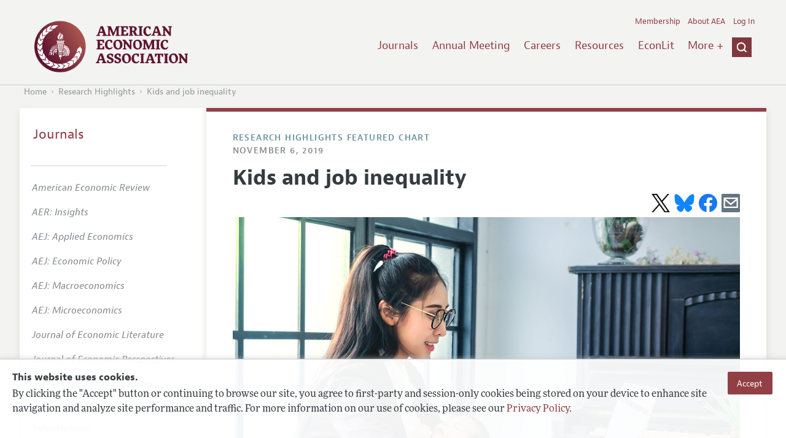

--- FILE ---
content_type: text/html; charset=UTF-8
request_url: https://www.aeaweb.org/research/charts/child-penalty-gender-gap-impact-denmark
body_size: 21147
content:
<!DOCTYPE html>
<!--[if lt IE 7]>
<html class="no-js lt-ie9 lt-ie8 lt-ie7" lang="en"> <![endif]-->
<!--[if IE 7]>
<html class="no-js lt-ie9 lt-ie8" lang="en"> <![endif]-->
<!--[if IE 8]>
<html class="no-js lt-ie9" lang="en"> <![endif]-->
<!--[if gt IE 8]><!-->
<html class='no-js' lang='en'><!--<![endif]-->
<head>
	<base target="_top" />
    <meta charset='utf-8'>
    <meta content='IE=edge' http-equiv='X-UA-Compatible'>
    <title>Kids and job inequality</title>
    <meta content='width=device-width, initial-scale=1' name='viewport'>
    <meta name="format-detection" content="telephone=no">
    <meta name="route" value="meta">
    <meta name="csrf-param" content="_csrf">
<meta name="csrf-token" content="wFvlMig4fp_Q0xaq8Xt-eMsYri_hjNlx5eTiPq7m1jiCK9dVWwE72LS-I-uaH0ZBjWiYGZbN4D6I1KlMz8uzXw==">
    <meta name="Secure-Key" content="M2JockV5UkdDUC1obkN0bXBjV01NT3RWbkN1RDU1cFA4LWgwXzgwT1pQNndkZ20xOHB8Z2VuZXJhbHxjSEZPWHpOSk1YTTdSUWh0YkdSQ094d0NOeEZqTFhjcUdVZ0RKMkVJZTBFekJRa01mUjF1SlE9PQ==">    <meta name="jerTk" value="">
            <script async src="https://www.googletagmanager.com/gtag/js?id=UA-38835597-1"></script>
        <link href="/assets/afc4f66/stylesheets/glyphicons.css" rel="stylesheet">
<link href="/assets/afc4f66/stylesheets/AeaWebAsset-min.css" rel="stylesheet">
<link href="/assets/bd71bc65/themes/smoothness/jquery-ui.css" rel="stylesheet">
<link href="/assets/afc4f66/stylesheets/glyphicons-halflings-v2.css" rel="stylesheet">
<link href="/assets/afc4f66/stylesheets/print.css" rel="stylesheet" media="print">
<link href="/assets/afc4f66/stylesheets/glyphicons-basic-v2.css" rel="stylesheet">
<script src="/assets/ce4791d1/jquery.min.js"></script>
<script src="/assets/2be257a9/yii.js"></script>
<script src="/assets/afc4f66/javascripts/aeaweb.min.js"></script>
<script src="//use.typekit.net/egr5vhm.js"></script>
<script src="/assets/bd71bc65/jquery-ui.min.js"></script>
<script src="/assets/afc4f66/javascripts/AeaWebPluginAsset-min.js"></script>
<script src="/assets/dc034874/js/SecureCsrfAsset-min.js"></script>
<script src="/assets/83e11b2c/js/QueClientAsset-min.js"></script>
<script src="/assets/db7e847d/js/legal-cookie.js"></script>
<script>$(document).ready(function() { window.keyAnltcs = keyAnalytics(); });
$(document).ready(function() { window.qClnt = new queClient({"token":"RW9LRE92RVFrQXVMMzlsZlpiZUlJbENjejJCalJHSElwaDVXWElabGdySUFKX3FIcFd8cXVldWVjbGllbnR8VkdsS1pITk1VSGNsRGdFd0JUWUFSUjBZQ0FVV2RCVXdaUjhiRVNNSlloQVhQVHdKTURRVUlBPT0="}); });
try{Typekit.load();}catch(e){}</script></head>
<body class="research-detail">
    <div class="cookie-legal-banner">
        <div class="cookie-content">
            <div class="cookie-text-wrapper">
                <h5 style="font-weight: bold !important; text-transform: none !important; font-size: 16px !important;">This website uses cookies.</h5>
                <p class="cookie-text">By clicking the "Accept" button or continuing to browse our site, you agree to first-party and session-only cookies being stored on your device to enhance site navigation and analyze site performance and traffic. For more information on our use of cookies, please see our <a href="/privacypolicy">Privacy Policy</a>.</p>
            </div>
            <div class="cookie-button-wrapper">
                <button class="button legal-cookie-accept-button">Accept</button>
            </div>
        </div>
    </div>

    <script>
        try{
            $(document).ready(function() { try{ var lgCk = new LegalCookie(); }catch (e){}; });
        }catch (e){};
    </script>



<!--suppress ALL -->
<header class="site-header" role="banner">
    <div class="container">
        <h1 class="site-name">
            <a href="/"><img alt="American Economic Association" src="/assets/afc4f66/images/logo.svg">
            </a>
        </h1>

        <div class="nav-wrapper">

            <div class="mobile-navigation">
    <button class="menu-trigger">
  <span class="menu-icon">
    <div class="top-left wing"></div>
    <div class="top-right wing"></div>
    <div class="middle wing"></div>
    <div class="bottom-left wing"></div>
    <div class="bottom-right wing"></div>
  </span>
  <span class="trigger-text">
    Menu
  </span>
    </button>
</div>
            <div class="navigation-container">

                
    <nav class="navigation-group" role="navigation">
        <form class="search mobile-search" role="search" action="/search">
            <div class="search-wrapper">
                <input checked="checked" placeholder="Search" type="search" name="q">
                <input checked="checked" class="icon-search-0" type="submit" value="Search">
            </div>
        </form>

        <ul class="primary-navigation">
            <li>
                <a href="/journals">Journals</a>
            </li>

            <li>
                <a href="/conference">Annual Meeting</a>
            </li>
            <li>

                <a href="/joe">Careers</a>
            </li>
            <li>

                <a href="/resources">Resources</a>
            </li>
            <li>

                <a href="/econlit">EconLit</a>
            </li>
            <li>

                <a href="/about-aea/committees">Committees</a>
            </li>
            <li>
                <a href="/ethics">Ethics/Ombuds</a>
            </li>

        </ul>
        <span class="has-icon search-trigger-wrapper">
<a class="search-trigger icon-searchclose-sprite" href="#search">
</a>
</span>

        <ul class="utility-navigation">
            <li>
                <a href="/membership">Membership</a>
            </li>
            <li class="utility-about">
                <a href="/about-aea">About AEA</a>
            </li>

                            <li>
                    <a href="/login/">Log In</a>
                </li>
                    </ul>

    </nav>

    <script type="text/javascript">

        function initLoggedinMenu(){

            this.target = $(".utility-navigation");
            this.menuItems   = null;
            this.menuWrapper = null;

            this.init = function(){

                this.getMenuItems();
                this.renderMenu();
                this.setEvents();

            }

            this.hasMenuItems = function(){

                if(this.menuItems !== null){
                    return true;
                }

                return false;

            }

            this.destroyMenuWrapper = function(){

                if($("#loggedin-utility-menu-wrapper").length > 0){
                    $("#loggedin-utility-menu-wrapper").remove();
                }

            }

            this.createMenuWrapper = function(){

                this.destroyMenuWrapper();

                $(this.target).append('<li id="loggedin-utility-menu-wrapper"></li>');
                this.menuWrapper = $("#loggedin-utility-menu-wrapper");

                return this.menuWrapper;
            }

            this.getMenuItems = function(){

                var menuItems = null;

                if($(".utility-loggedin").length <= 0){
                    return;
                }

                if(this.menuItems !== null){
                    return;
                }

                menuItems = [];

                $(".utility-loggedin").each(function(){
                    menuItems.push($(this));
                });

                this.menuItems = menuItems;

            }

            this.setMenuItems = function(){

                $(this.menuWrapper).html('<li id="loggedin-utility-button">Profile</li><div id="loggedin-utility-list"></div>');

                for(var item in this.menuItems){
                    $(this.menuWrapper).find("#loggedin-utility-list").append('<li>'+this.menuItems[item].html()+'</li>');
                }

            }

            this.renderMenu = function(){

                if(!this.hasMenuItems()){
                    return;
                }

                this.createMenuWrapper();
                this.setMenuItems();

            }

            this.showHideList = function(){

                var display = null;
                var target = $(this.menuWrapper).find("#loggedin-utility-list");

                display = $(target).css("display");

                if(display === "none"){
                    $(target).css("display","block");
                    this.positionList();
                }else{
                    $(target).css("display","none");
                }

            }

            this.positionList = function(){

                var btnHeight = null;
                var button = $(this.menuWrapper).find("#loggedin-utility-button");
                var list = $(this.menuWrapper).find("#loggedin-utility-list");

                btnHeight = $(this.menuWrapper).outerHeight(true);

                $(list).css("top",(btnHeight - 2)+"px");

            }

            this.setEvents = function(){

                var _self = this;

                $(this.menuWrapper).find("#loggedin-utility-button").unbind();
                $(this.menuWrapper).find("#loggedin-utility-button").bind("click",function(){

                    _self.showHideList();

                });

            }

        }

        logMenu = new initLoggedinMenu();
        logMenu.init();

        /*var _gaq = _gaq || [];
        _gaq.push(['_setAccount', 'UA-38835597-1']);
        _gaq.push(['_trackPageview']);
        (function() {
            var ga = document.createElement('script'); ga.type = 'text/javascript'; ga.async = true;
            ga.src = ('https:' == document.location.protocol ? 'https://ssl' : 'http://www') + '.google-analytics.com/ga.js';
            var s = document.getElementsByTagName('script')[0]; s.parentNode.insertBefore(ga, s);
        })();*/

        window.dataLayer = window.dataLayer || [];
        function gtag(){dataLayer.push(arguments);}
        gtag('js', new Date());
        gtag('config', 'UA-38835597-1');

    </script>
            </div>
        </div>
    </div>
    <form class="search desktop-search" role="search" method="get" action="/search">
        <div class="container">
            <div class="search-wrapper">
                <input placeholder="Search" type="search" name="q">
                <input class="icon-search-0" type="submit" value="Search">
            </div>
        </div>
    </form>
</header>
	<div class="breadcrumbs-wrapper"><div class="container"><ol class="breadcrumbs"><li><a href="/">Home</a></li><li><a href="/research">Research Highlights</a></li><li><a href="/research/charts/child-penalty-gender-gap-impact-denmark">Kids and job inequality</a></li></ol></div></div>	<main class="main-content " role="main"><div class="container">
<section class="primary">

    <p class="type">Research Highlights Featured Chart</p>
    <p class="published-at">November 6, 2019</p>

    <h1>Kids and job inequality</h1>

    <h2 class="subtitle"></h2>

    <div class="meta-lead">

        
        <div class="social-media">

            <a class="niceLink" target="_blank"
               href="https://twitter.com/share?text=Kids+and+job+inequality&;url=%2Fresearch%2Fcharts%2Fchild-penalty-gender-gap-impact-denmark&via=aeajournals">
                <img height="30px" src="/assets/afc4f66/images/x-logo-black.png">
            </a>

            <a class="niceLink" target="_blank" style="margin-left: 4px;"
               href="https://bsky.app/intent/compose?text=Kids+and+job+inequality+https%3A%2F%2Fwww.aeaweb.org%2Fresearch%2Fcharts%2Fchild-penalty-gender-gap-impact-denmark+via+%40aeajournals.bsky.social">
                <img height="30px" src="/assets/afc4f66/images/bluesky_logo.svg">
            </a>

            <a class="niceLink" target="_blank" style="margin-left: 4px;"
               href="https://www.facebook.com/sharer/sharer.php?sdk=joey&u=%2Fresearch%2Fcharts%2Fchild-penalty-gender-gap-impact-denmark&display=popup&ref=plugin&src=share_button">
                <img height="30px" src="/assets/afc4f66/images/fb_icon.svg">
            </a>

            <a class="niceLink" style="margin-left: 4px;"
               href="mailto:?Subject=Kids and job inequality&Body=https://www.aeaweb.org/research/charts/child-penalty-gender-gap-impact-denmark">
                <img height="30px" src="/assets/afc4f66/images/email_icon.svg">
            </a>

        </div>

    </div>

    <div style="clear:both; line-height:0;"></div>

            <div class="lead-image">

            <img src="/content/file?id=10814" alt="">
            <div id="photoCaption">
                <p class="text">Having a child leads to much larger negative effects on a woman&#039;s career than a man&#039;s.</p>
                <p class="attribution">Subin Pumsom</p>
            </div>

        </div>
        
    <p><span style="font-weight: 400;">Career parity between men and women remains a distant goal in most economies, leading researchers to wonder why decades of anti-discrimination policies have been unable to erase the gender wage gap.</span></p>
<p><span style="font-weight: 400;">A paper in the October issue of the </span><a href="https://www.aeaweb.org/issues/563" target="_blank" rel="noopener"><em><span style="font-weight: 400;">American Economic Journal: Applied Economics</span></em></a><span style="font-weight: 400;"> proposes a simple answer: kids.</span></p>
<p><span style="font-weight: 400;">Authors </span><a href="https://www.henrikkleven.com/" target="_blank" rel="noopener"><span style="font-weight: 400;">Henrik Kleven</span></a><span style="font-weight: 400;">, </span><a href="http://econ.lse.ac.uk/staff/clandais/cgi-bin/index.php" target="_blank" rel="noopener"><span style="font-weight: 400;">Camille Landais</span></a><span style="font-weight: 400;">, and </span><a href="https://www.economics.ku.dk/staff/phd_kopi/?pure=en/persons/288925" target="_blank" rel="noopener"><span style="font-weight: 400;">Jakob Egholt S&oslash;gaard</span></a><span style="font-weight: 400;"> examined labor data from Denmark to compare how the birth of a child affected the careers of men and women differently. The effects were substantial and lasted for many years, creating a long-run earnings gap of around 20 percent. But this &ldquo;child penalty&rdquo; isn&rsquo;t just about a smaller paycheck&mdash;it influences where new mothers choose to work and diminishes promotion opportunities.</span></p>
<p>&nbsp;</p>
<div style="clear: both; line-height: 0;">&nbsp;</div>
<div style="box-shadow: 3px 3px 20px #dbdbd6; position: relative;"><img style="width: 100%;" src="/content/file?id=10815" alt="" />
<p>&nbsp;</p>
<div style="position: absolute; bottom: 0px; width: auto; padding: 6px; background-color: rgba(230,230,226,0.5);">
<p style="font-size: 0.8em; margin: 0 !important; color: rgba(30, 30, 30, 1);"><a href="https://pubs.aeaweb.org/doi/pdfplus/10.1257/app.20180010#page=13" target="_blank" rel="noopener">Figure 3</a> from Kleven et al. (2019)</p>
</div>
</div>
<p><span style="font-weight: 400;">The figure above from their paper shows the impact that children have on the employment prospects for men and women over the long run. In each case, women are penalized more than men. Panel A looks at occupational rank&mdash;basically, how the birth of a child affects prospects for obtaining higher skilled jobs. Men and women were on the same track before becoming parents, but the two diverge after the first child comes along. Women are also less likely to become managers after their first child (Panel B), while men aren&rsquo;t affected at all. Over the long run, the probability of rising to a manager level drops 26 percent for women compared to men.</span></p>
<p><span style="font-weight: 400;">The bottom panels look at how parenthood affects decisions about work environment, especially its &ldquo;family friendliness.&rdquo; Danish public sector jobs are generally considered preferable for parents, emphasizing benefits like flexible hours or robust leave days rather than wages. Indeed, mothers are much more likely to be employed in the public sector than fathers (Panel C). And if women stay in the private sector, they are more likely to work for a family friendly firm (Panel D) after having a baby than new fathers.</span></p>
<p><span style="font-weight: 400;">The paper shows that the negative effects of children on women&rsquo;s careers compared to men are large and have not fallen over time. As a result, the authors say, almost all of the remaining gender inequality can be attributed to having a child.</span></p>
    
    
    <div class="research-footer prominent-link">

        <a class="button" href="/research">View All Highlights</a>

        <a class="button-subtle" href="https://twitter.com/AEAjournals">Follow on X</a>

        <a class="button-subtle" href="https://bsky.app/profile/aeajournals.bsky.social">Follow on Bluesky</a>

        <a class="button-subtle" href="https://www.facebook.com/AEAjournals/">Follow on Facebook</a>

        <a class="button-subtle" href="/notify">Get Email Digest</a>

        <a class="button-subtle" href="/research/rss-feed">RSS Feed</a>

    </div>

</section><aside class="secondary" role="complementary">
    <nav class="secondary-navigation" role="navigation">
        <h2><a href="/journals">Journals</a></h2><ul><li><div class="nav-divider"></div></li><li><a href="/journals/aer"><em>American Economic Review</em></a></li><li><a href="/journals/aeri"><em>AER: Insights</em></a></li><li><a href="/journals/app"><em>AEJ: Applied Economics</em></a></li><li><a href="/journals/pol"><em>AEJ: Economic Policy</em></a></li><li><a href="/journals/mac"><em>AEJ: Macroeconomics</em></a></li><li><a href="/journals/mic"><em>AEJ: Microeconomics</em></a></li><li><a href="/journals/jel"><em>Journal of Economic Literature</em></a></li><li><a href="/journals/jep"><em>Journal of Economic Perspectives</em></a></li><li><a href="/journals/pandp"><em>AEA Papers and Proceedings</em></a></li><li><div class="nav-divider"></div></li><li><a href="/journals/subscriptions">Subscriptions</a></li><li><a href="/journals/copyright">Copyright and Permissions</a></li><li><a href="/journals/policies">Policies</a></li><li><a href="/journals/data">Data and Code</a></li><li><a href="/journals/get-journal-alerts">Journal Alerts</a></li><li class="is-active"><a href="/research">Research Highlights</a></li><li><a href="/journals/subscriptions/backissues">Back Issues</a></li><li><a href="/journals/printondemand">Print on Demand</a></li><li><a href="/journals/articles/sgml">Journal Metadata</a></li></ul>    </nav>
    <section class="action-group">
            </section>
</aside>
</div></main><footer class='site-footer'>
<div class='container'>

  <nav class='navigation-group'>
    <ul>
      <li>
        <a href="/journals">Journals</a>
      </li>

      <li>
        <a href="/conference">Annual Meeting</a>
      </li>

      <li>
        <a href="/joe">Careers</a>
      </li>

      <li>
        <a href="/resources">Resources</a>
      </li>

      <li>
        <a href="/econlit">EconLit</a>
      </li>

        <li>

            <a href="/about-aea/committees">Committees</a>
        </li>

      <li>
        <a href="/membership">Membership</a>
      </li>

      <li>
        <a href="/about-aea">About AEA</a>
      </li>

      
        <li>
          <a href="/login/">Log In</a>
        </li>

      
      <li>
        <a class="contact-link" href="/contact">Contact the AEA</a>
      </li>
    </ul>
  </nav>

    <div class="social-legal">
        <section class='legal'>
            <ul>
                <li class='footer-terms'><a href="/terms-of-service/site">Terms of Use</a></li>
                <li><a href="/privacypolicy">Privacy Policy</a></li>
                <li class='copyright'>Copyright 2026 American Economic Association. All rights reserved.</li>
            </ul>
        </section>

        <section class='social-media'>
            <a href="/social">
                <h3 class='section-title'>Follow us:</h3>
                <div class="social-icons">
                    <img class="social-icon" src="/assets/afc4f66/images/x-logo-black.png" />
                    <img class="social-icon" src="/assets/afc4f66/images/bluesky_logo.svg" />
                    <img class="social-icon" src="/assets/afc4f66/images/fb_icon.svg" />
                </div>
            </a>
        </section>
    </div>

    </div>
</footer></body><script>jQuery(function ($) {
    let params = new URLSearchParams(window.location.search);
    let jumpTo = params.get("jump");

    if (jumpTo != null) {
        let targetElement = document.getElementById(jumpTo);
        
        if (targetElement != null) {
            if (targetElement.tagName.toLowerCase() == "details") {
                targetElement.open = true;
            }
            
            if ('scrollRestoration' in history) {
                history.scrollRestoration = 'manual'; // This attempts to stop the browser scrolling after our jump
            }

            targetElement.scrollIntoView();
        }
    }
});</script>

</html>


--- FILE ---
content_type: image/svg+xml
request_url: https://www.aeaweb.org/assets/afc4f66/images/email_icon.svg
body_size: 940
content:
<?xml version="1.0" encoding="utf-8"?>
<!-- Generator: Adobe Illustrator 16.0.0, SVG Export Plug-In . SVG Version: 6.00 Build 0)  -->
<!DOCTYPE svg PUBLIC "-//W3C//DTD SVG 1.1//EN" "http://www.w3.org/Graphics/SVG/1.1/DTD/svg11.dtd">
<svg version="1.1" id="Layer_1" xmlns="http://www.w3.org/2000/svg" xmlns:xlink="http://www.w3.org/1999/xlink" x="0px" y="0px"
	 width="266.893px" height="266.895px" viewBox="0 0 266.893 266.895" enable-background="new 0 0 266.893 266.895"
	 xml:space="preserve">
<path id="Blue_1_" fill="#66757F" d="M252.164,266.895c8.134,0,14.729-6.596,14.729-14.73V14.73c0-8.137-6.596-14.73-14.729-14.73
	H14.73C6.593,0,0,6.594,0,14.73v237.434c0,8.135,6.593,14.73,14.73,14.73H252.164z"/>
<path id="email-4-icon" fill="#FFFFFF" d="M32.115,53.042v152.145h204.974V53.042H32.115z M212.835,72.984l-78.437,64.823
	L56.178,72.984H212.835z M217.147,185.246H52.056V96.752l82.326,68.207l82.765-68.394V185.246z"/>
</svg>
